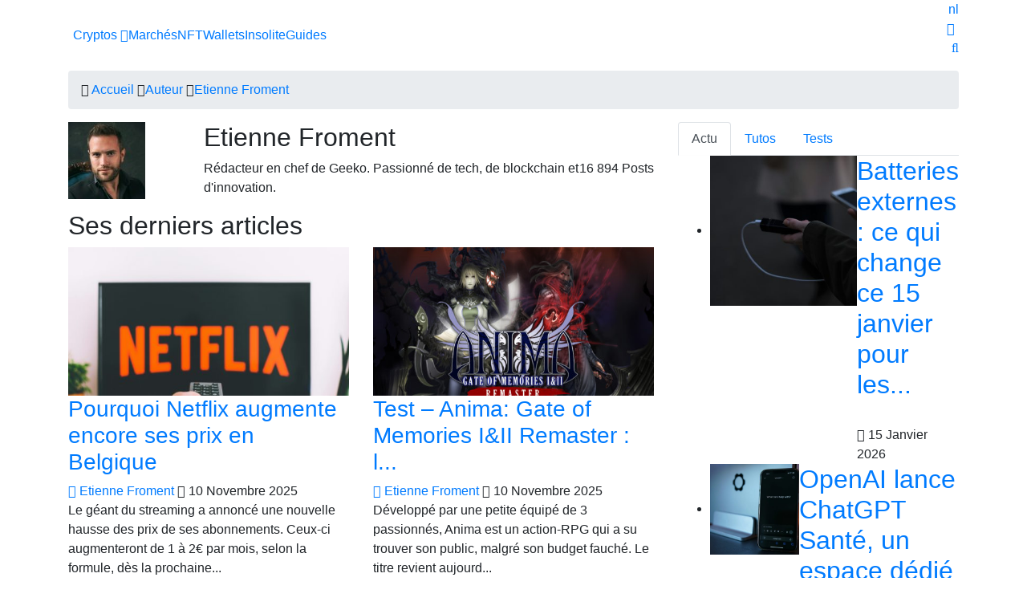

--- FILE ---
content_type: text/html;charset=UTF-8
request_url: https://cdn-partners-references.lesoir.be/imu-320x480/i1/t30/
body_size: 589
content:

<!doctype html>
<html lang="fr">
  <head>
      <meta charset="utf-8">
      <title>IMU Widget</title>
      <link rel="stylesheet" href="/imu/style.css?v20250312">
  </head>
  <body>

    <!-- Widget start -->
<div class="imu-widget imu-widget-320x480" id="imu-widget" data-source="/jobs/References_widget_jobs_bipit_1.xml" data-top="30">

      <!-- Widget logo -->
      <div class="imu-widget-logo">References</div>

      <!-- Widget search form -->
      <form class="imu-widget-form" method="get" action="https://references.lesoir.be/rechercher-offres-emploi" target="_blank">
        <input name="radialtown" value="" type="hidden" />
        <input name="LocationId" value="" type="hidden" />
        <input name="RadialLocation" value="50" type="hidden" />
        <input class="imu-widget-input" name="Keywords" value="" placeholder="ex: Commercial, Finance, IT..." autocomplete="off" maxlength="100" />
        <input class="imu-widget-submit" type="submit" value="" tabindex="-1" />
      </form>

      <!-- Widget list of jobs -->
      <div class="imu-widget-list"></div>
      <!-- End list of jobs -->

      <!-- Widget paggination -->
      <div class="imu-widget-paggination"></div>

      <!-- Widget "All" link -->
      <a class="imu-widget-all-link" href="https://references.lesoir.be/offres-emploi/" target="_blank">Tous les jobs</a>

      <!-- Widget footer link -->
      <a class="imu-widget-footer" href="https://recruteurs.references.lesoir.be/tarification/" target="_blank">Publier votre job ici</a>

    </div>
    <!-- Widget end -->

    <script src="https://code.jquery.com/jquery-1.12.0.min.js"></script>
    <script src="/imu/script.js?v32"></script>
  </body>
</html>


--- FILE ---
content_type: text/css
request_url: https://cdn-partners-references.lesoir.be/imu/style.css?v20250312
body_size: 2096
content:
body {
  margin:0;
  padding:0;
}
/* latin-ext */
@font-face {
  font-family: 'Open Sans';
  font-style: normal;
  font-weight: 400;
  src: local('Open Sans'), local('OpenSans'), url(https://fonts.gstatic.com/s/opensans/v13/u-WUoqrET9fUeobQW7jkRYX0hVgzZQUfRDuZrPvH3D8.woff2) format('woff2');
  unicode-range: U+0100-024F, U+1E00-1EFF, U+20A0-20AB, U+20AD-20CF, U+2C60-2C7F, U+A720-A7FF;
}
/* latin */
@font-face {
  font-family: 'Open Sans';
  font-style: normal;
  font-weight: 400;
  src: local('Open Sans'), local('OpenSans'), url(https://fonts.gstatic.com/s/opensans/v13/cJZKeOuBrn4kERxqtaUH3ZBw1xU1rKptJj_0jans920.woff2) format('woff2');
  unicode-range: U+0000-00FF, U+0131, U+0152-0153, U+02C6, U+02DA, U+02DC, U+2000-206F, U+2074, U+20AC, U+2212, U+2215, U+E0FF, U+EFFD, U+F000;
}
/* latin-ext */
@font-face {
  font-family: 'Open Sans';
  font-style: normal;
  font-weight: 700;
  src: local('Open Sans Bold'), local('OpenSans-Bold'), url(https://fonts.gstatic.com/s/opensans/v13/k3k702ZOKiLJc3WVjuplzIjoYw3YTyktCCer_ilOlhE.woff2) format('woff2');
  unicode-range: U+0100-024F, U+1E00-1EFF, U+20A0-20AB, U+20AD-20CF, U+2C60-2C7F, U+A720-A7FF;
}
/* latin */
@font-face {
  font-family: 'Open Sans';
  font-style: normal;
  font-weight: 700;
  src: local('Open Sans Bold'), local('OpenSans-Bold'), url(https://fonts.gstatic.com/s/opensans/v13/k3k702ZOKiLJc3WVjuplzBampu5_7CjHW5spxoeN3Vs.woff2) format('woff2');
  unicode-range: U+0000-00FF, U+0131, U+0152-0153, U+02C6, U+02DA, U+02DC, U+2000-206F, U+2074, U+20AC, U+2212, U+2215, U+E0FF, U+EFFD, U+F000;
}

/* Widget container */
.imu-widget {
  position: relative;
  margin: 0;
  padding: 0;
  width: 320px;
  height: 480px;
  overflow: hidden;
  color: #EEE;
  background-color: #FFF;
  /* border-radius: 3px; */
  font:14px 'Open Sans', sans-serif;
}

/* Widget sizes */
.imu-widget-320x480 {
  width: 100%;
  height: 480px;
}
.imu-widget-300x335 {
  width: 100%;
  height: 335px;
}
/*.imu-widget-300x335 .imu-widget-input {
  width: 228px;
}*/

/* Widget search form */
.imu-widget-logo {
margin: 0;
    padding: 0;
    width: 100%;
    height: 50px;
    margin: 0;
    background: url(img/skyscraper_logo_2023-120px.png) 4px -1px no-repeat;
    text-indent: -10000px;
    background-color: #0C0052;
    background-size: 136px;
    border-radius: 4px 4px 0 0;
}
.imu-widget-form {
  position: relative;
  display: block;
  padding: 0;
  margin: 10px 10px 5px 10px;
  padding: 0;
}
.imu-widget-input {
    z-index: 1;
    display: inline-block;
    margin: 0;
    padding: 0px 40px 0 16px;
    width: 100%;
    height: 37px;
    border: none;
    font: 14px 'Open Sans', sans-serif;
    background: #e5efff;
    border-radius: 20px;
    -webkit-appearance: none;
    -moz-appearance: none;
    box-sizing: border-box;
    line-height: 16px;
}
.imu-widget-input::placeholder {
    color:#0c0052CC;
}
.imu-widget-submit {
  z-index: 2;
  cursor: pointer;
  position: absolute;
  top: 2px;
  right: 2px;
  padding: 0px;
  margin: 0px;
  width: 34px;
  height: 34px;
  border: none;
  background:url('img/imu_search_icon.svg') 50% 50% no-repeat;
  -webkit-appearance: none;
  -moz-appearance: none;
}
.imu-widget-submit:hover {
  opacity: .7;
}
.imu-widget-form:after {
  content: "";
  clear: both;
}

/* Widget list of jobs */
.imu-widget-list {
  margin: 0;
  padding: 0 10px;
  overflow: hidden;
}

/* Widget list animations */
.imu-widget-anim-in .imu-widget-list-item,
.imu-widget-anim-in-back .imu-widget-list-item {
  -webkit-animation-name: imu-widget-item-anim-in;
  -moz-animation-name: imu-widget-item-anim-in;
  -o-animation-name: imu-widget-item-anim-in;
  animation-name: imu-widget-item-anim-in;
}
.imu-widget-anim-in-back .imu-widget-list-item {
  -webkit-animation-direction: reverse;
  -moz-animation-direction: reverse;
  -o-animation-direction: reverse;
  animation-direction: reverse;
}
.imu-widget-anim-out .imu-widget-list-item,
.imu-widget-anim-out-back .imu-widget-list-item {
  -webkit-animation-name: imu-widget-item-anim-out;
  -moz-animation-name: imu-widget-item-anim-out;
  -o-animation-name: imu-widget-item-anim-out;
  animation-name: imu-widget-item-anim-out;
}
.imu-widget-anim-out-back .imu-widget-list-item {
  -webkit-animation-direction: reverse;
  -moz-animation-direction: reverse;
  -o-animation-direction: reverse;
  animation-direction: reverse;
}


/* Widget list item */
.imu-widget-list-item {
  display: block;
  text-decoration: none;
  position: relative;
  margin: 0 0 3px 0;
  padding: 0;
  /* background-color: #ECECEC; */
  border-radius: 3px;
  overflow: hidden;
  cursor: pointer;
  border: none;
  /* box-shadow: 0 1px 0 #004B6E; */
  -webkit-animation-duration: .3s;
  -moz-animation-duration: .3s;
  -o-animation-duration: .3s;
  animation-duration: .3s;
  -webkit-animation-fill-mode: both;
  -moz-animation-fill-mode: both;
  -o-animation-fill-mode: both;
  animation-fill-mode: both;
  height: 60px;
  border-bottom: 1px solid #00000011;
}
.imu-widget-page {
  display: none;
}
.imu-widget-page.active {
  display: block;
}

/* Widget list item animations */
.imu-widget-list-item:nth-child(2) {
  -webkit-animation-delay: .1s;
  -moz-animation-delay: .1s;
  -o-animation-delay: .1s;
  animation-delay: .1s;
}
.imu-widget-list-item:nth-child(3) {
  -webkit-animation-delay: .15s;
  -moz-animation-delay: .15s;
  -o-animation-delay: .15s;
  animation-delay: .15s;
}
.imu-widget-list-item:nth-child(4) {
  -webkit-animation-delay: .175s;
  -moz-animation-delay: .175s;
  -o-animation-delay: .175s;
  animation-delay: .175s;
}
.imu-widget-list-item:nth-child(5) {
  -webkit-animation-delay: .18s;
  -moz-animation-delay: .18s;
  -o-animation-delay: .18s;
  animation-delay: .18s;
}

/* Animation In */
@-webkit-keyframes imu-widget-item-anim-in {
  0% {opacity: 0; left:100px}
  100% {opacity: 1; left:0}
}
@-moz-keyframes imu-widget-item-anim-in {
  0% {opacity: 0; left:100px}
  100% {opacity: 1; left:0}
}
@-o-keyframes imu-widget-item-anim-in {
  0% {opacity: 0; left:100px}
  100% {opacity: 1; left:0}
}
@keyframes imu-widget-item-anim-in {
  0% {opacity: 0; left:100px;}
  100% {opacity: 1; left:0px;}
}
/* Animation Out */
@-webkit-keyframes imu-widget-item-anim-out {
  0% {opacity: 1; left:0}
  100% {opacity: 0; left:-100px}
}
@-moz-keyframes imu-widget-item-anim-out {
  0% {opacity: 1; left:0}
  100% {opacity: 0; left:-100px}
}
@-o-keyframes imu-widget-item-anim-out {
  0% {opacity: 1; left:0}
  100% {opacity: 0; left:-100px}
}
@keyframes imu-widget-item-anim-out {
  0% {opacity: 1; left:0}
  100% {opacity: 0; left:-100px}
}

.imu-widget-list-item:after {
  content: "";
  clear: both;
}
.imu-widget-list-item:hover .imu-widget-list-item-cta {
  color: #FFF!important;
  text-decoration: none;
}
.imu-widget-list-item:hover .imu-widget-list-item-title{

}
.imu-widget-list-item-img {
  position: relative;
  float: left;
  margin: 0px;
  padding: 0px;
  width: 70px;
  height: 60px;
  overflow: hidden;
  background-color: #fff;
  /* border-right: 1px solid #F8F8F8; */
}
.imu-widget-list-item-img img {
  position: absolute;
  top:50%;
  left:50%;
  transform: translate(-50%, -50%);
  max-width: 90%;
  max-height: 90%;
}
.imu-widget-list-item-title {
    float: left;
    padding: 0;
    width: 120px;
    height: 32px;
    margin: 5px 0 0 10px;
    color: #4b55f5;
    font-weight: bold;
    overflow: hidden;
    line-height: 15px;
    font-size: 0.9em;
}
.imu-widget-list-item-location {
  float: left;
  padding: 0;
  margin: 0 0 0 10px;
  width: 100px;
  color: #999;
  font-size: 11px;
  white-space: nowrap;
  overflow: hidden;
  text-overflow: ellipsis;
}
.imu-widget-list-item-cta {
    position: absolute;
    bottom: 5px;
    right: 5px;
    padding: 0 10px;
    margin: 0;
    width: auto;
    height: 16px;
    background-color: #4b55f5;
    text-transform: uppercase;
    letter-spacing: 1px;
    font-size: 9px;
    font-weight: bold;
    line-height: 16px;
    border-radius: 13px;
    transition: background-color .3s;
    color: #FFF !important;
    text-decoration: none !important;
}

/* Widget paggination */
.imu-widget-paggination {
  position: absolute;
  bottom: 20px;
  margin: 10px 15px;
  padding: 0;
}
.imu-widget-paggination .dot {
  display: inline-block;
  padding: 3px 4px;
  cursor: pointer;
}
.imu-widget-paggination .dot:after {
  content: "";
  display: block;
  width: 8px;
  height: 8px;
  border-radius: 4px;
  background-color: #CCC;
  transition: background-color .3s;
}
.imu-widget-paggination .dot.active:after {
  background-color: #0C0052;
}

/* Widget "All" link */
.imu-widget-all-link {
  position: absolute;
  padding: 0;
  margin: 0;
  right: 10px;
  bottom: 35px;
  font-size: 12px;
  color: #0C0052;
  text-decoration: underline;
}
.imu-widget-all-link:hover{
  color: #4B55F5;
}

/* Widget footer link */
.imu-widget-footer {
    position: absolute;
    bottom: 0px;
    display: block;
    margin: 0;
    padding: 0;
    width: 100%;
    height: 24px;
    background-color: #4B55F5;
    color: #fff;
    text-align: center;
    text-transform: uppercase;
    font-size: 10px;
    font-weight: 700;
    line-height: 24px;
    letter-spacing: 1px;
    text-decoration: none;
    border-radius: 0 0 4px 4px ;
}
.imu-widget-footer:hover {
  text-decoration: none;
}
.imu-widget-list-item-title {
    width: auto;
    float: none;
    padding: 5px 0px 0px 10px;
    margin: auto;
}
@media screen and (max-width: 260px) {
  .imu-widget-list-item-img {
    display: none;
  }
}

--- FILE ---
content_type: image/svg+xml
request_url: https://cdn-partners-references.lesoir.be/imu/img/imu_search_icon.svg
body_size: 577
content:
<?xml version="1.0" encoding="UTF-8"?>
<svg width="16px" height="16px" viewBox="0 0 16 16" version="1.1" xmlns="http://www.w3.org/2000/svg" xmlns:xlink="http://www.w3.org/1999/xlink">
    <!-- Generator: Sketch 3.8.3 (29802) - http://www.bohemiancoding.com/sketch -->
    <title>Shape</title>
    <desc>Created with Sketch.</desc>
    <defs></defs>
    <g id="IMU" stroke="none" stroke-width="2" fill="none" fill-rule="evenodd">
        <g id="ReferencesIMU300x335" transform="translate(-264.000000, -58.000000)" fill="#4b55f5">
            <path d="M273.499695,58 C269.909527,58 266.999391,60.9101364 266.999391,64.5003047 C266.999391,66.0453771 267.540416,67.4614435 268.440458,68.5774958 L264.20326,72.8146944 C263.932247,73.0857071 263.932247,73.5257278 264.20326,73.7967405 C264.474272,74.0677532 264.914293,74.0677532 265.185306,73.7967405 L269.422504,69.5595419 C270.538556,70.459584 271.954623,71.0006094 273.499695,71.0006094 C277.089864,71.0006094 280,68.090473 280,64.5003047 C280,60.9101364 277.089864,58 273.499695,58 L273.499695,58 Z M273.499695,70.0005625 C270.466553,70.0005625 267.999437,67.5334469 267.999437,64.5003047 C267.999437,61.4671625 270.466553,59.0000469 273.499695,59.0000469 C276.532837,59.0000469 278.999953,61.4671625 278.999953,64.5003047 C278.999953,67.5334469 276.532837,70.0005625 273.499695,70.0005625 L273.499695,70.0005625 Z" id="Shape"></path>
        </g>
    </g>
</svg>

--- FILE ---
content_type: application/x-javascript
request_url: https://cdn-partners-references.lesoir.be/imu/script.js?v32
body_size: 1444
content:
var imuWidget = {
  currentPage: 0,             // Index of active page
  previousPage: 0,            // Index of previous page
  totalPages: 0,              // Number of pages
  id: 'imu-widget',           // Widget ID
  dots: null,                 // Variable to store dot elements
  pages: null,                // Variable to store pages
  changeInterval: 5000,       // Auto change pages duration
  intervalId: null,           // Interval object
  isAnimated: false,          // True if animation is playing

  init: function() {

    // Get dots elements
    this.dots = $('#' + this.id + ' .imu-widget-paggination .dot');

    // Get pages elements
    this.pages = $('#' + this.id + ' .imu-widget-page');

    // Get total pages
    this.totalPages = this.dots.toArray().length;

    this.dots.each(function(i) {
      // Click on dot
      $(this).click(function(e) {
        // Activate a dot and switch a page
        if ($(this).index() !== imuWidget.currentPage && !imuWidget.isAnimated) {
          // Remove previous active class
          imuWidget.dots.removeClass('active');
          // Store previous index of page
          imuWidget.previousPage = imuWidget.currentPage;
          // Store new index of page
          imuWidget.currentPage = $(this).index();
          // Activate dot
          imuWidget.dots.eq(imuWidget.currentPage).addClass('active');
          // Stop pages autochange
          clearInterval(imuWidget.intervalId);
          // Change page and restore autochange
          imuWidget.changePage(function() {imuWidget.startAutochange();});
        }
      });
    });

    // Activate current (the first) dot and page
    this.dots.eq(this.currentPage).addClass('active');
    this.pages.eq(this.currentPage).addClass('active').addClass('imu-widget-anim-in');
    setTimeout(function() {imuWidget.pages.eq(imuWidget.currentPage).removeClass('imu-widget-anim-in');}, 500);
    this.startAutochange();
  },

  startAutochange: function () {
    this.intervalId = setInterval(function() {
      // Remove dots active class
      imuWidget.dots.removeClass('active');
      // Store previous index of page
      imuWidget.previousPage = imuWidget.currentPage;
      // Increment current index of page
      imuWidget.currentPage = (imuWidget.currentPage < imuWidget.totalPages - 1) ? imuWidget.currentPage + 1 : 0;
      // Change page
      imuWidget.changePage();
    }, this.changeInterval);
  },

  changePage: function(cb) {
    // Detect direction for animation
    var reverse = false;
    if (this.currentPage < this.previousPage) reverse = true;
    // Set flag to prevent click during animation
    this.isAnimated = true;
    // Animate previous page
    if (reverse) {
      imuWidget.pages.eq(imuWidget.previousPage).addClass('imu-widget-anim-in-back');
    } else {
      imuWidget.pages.eq(imuWidget.previousPage).addClass('imu-widget-anim-out');
    }
    // Animate current page
    setTimeout(function() {
      imuWidget.pages.eq(imuWidget.previousPage).attr('class', 'imu-widget-page');
      imuWidget.dots.eq(imuWidget.currentPage).addClass('active');
      if (reverse) {
        imuWidget.pages.eq(imuWidget.currentPage).addClass('active').addClass('imu-widget-anim-out-back');
      } else {
        imuWidget.pages.eq(imuWidget.currentPage).addClass('active').addClass('imu-widget-anim-in');
      }
      // Clear animation classes
      setTimeout(function() {
        imuWidget.pages.eq(imuWidget.currentPage).attr('class', 'imu-widget-page active');
        imuWidget.isAnimated = false;
      }, 500);
      if (cb) cb();
    }, 500);
  }
}

/* ADAPTATIONS */
$(document).ready(function(){  
  $('#imu-widget').each(function(){
    var byimu = $(this).data('top');
  	$.ajax({
  		url: $(this).data('source'),
  		dataType:"xml"
  	}).done(function(xml) {
  		var idiv = 5;
  		var bypage = ($('.imu-widget').height()>400) ? 5 : 3;
      /*var target = (document.referrer.indexOf("references.lesoir.be")) ? '_parent' : '_blank';*/
      var target = '_blank';
  		$(xml).find('Job').each( function(){ 
        if(byimu>0){
          var joburl = $(this).find('ApplyUrl').text();
          /*joburl = joburl.replace("/postuler/", "/offre-emploi/");*/
          /* joburl = joburl.replace(/\?.*$/g, "?LinkSource=widget-imu"); */
    			var div = "<a href=\""+joburl+"\" target=\""+target+"\" class=\"imu-widget-list-item\">" +
    				"<div class=\"imu-widget-list-item-img\"><img src=\""+$(this).find('LogoUrl').text()+"\" alt=\"\" /></div>" +
    				"<div class=\"imu-widget-list-item-title\">"+$(this).find('Title').text()+"</div>" +
    				"<div class=\"imu-widget-list-item-location\">"+$(this).find('LocationDescription').text()+"</div>" +
    				"<div class=\"imu-widget-list-item-cta\">Postuler</div>" +
          "</a>";
          idiv = idiv+1;
          byimu = byimu-1;
    			if(idiv>=bypage){
    				$('#imu-widget .imu-widget-list').append("<div class=\"imu-widget-page\"></div>");
    				$('#imu-widget .imu-widget-paggination').append("<div class=\"dot\"></div>");
    				idiv = 0;
    			}
          $($('.imu-widget-page')[$('#imu-widget .imu-widget-page').length-1]).append(div);
        }
  		});
  		imuWidget.init();
  	});
  });
});

--- FILE ---
content_type: application/xml
request_url: https://cdn-partners-references.lesoir.be/jobs/References_widget_jobs_bipit_1.xml
body_size: 7320
content:
<?xml version="1.0" encoding="utf-8"?>
<Jobs>
	<Job>
		<JobID>10464687</JobID>
		<Title>Chef.fe de projet Bilingue FR/NL</Title>
		<LocationDescription>Saint-Ghislain</LocationDescription>
		<SalaryDescription>! POSEZ VOTRE CANDIDATURE AUJOURD&#39;HUI !

 

Posez votre candidature sur notre site ou
contactez-n...</SalaryDescription>
		<ShortDescription>Description de fonction Dans le cadre de notre développement, nous recherchons un·e Chef·fe de projet bilingue français / néerlandais pour renforcer n</ShortDescription>
		<DetailsUrl>https://jobs.references.be/offre-emploi/10464687/chef-fe-de-projet-bilingue-fr-nl/?TrackID=8&amp;utm_source=widget_bip_5&amp;utm_medium=widget_bip_5&amp;utm_campaign=widget_bip_5</DetailsUrl>
		<ApplyUrl>https://jobs.references.be/postuler/10464687/chef-fe-de-projet-bilingue-fr-nl/?TrackID=8&amp;utm_source=widget_bip_5&amp;utm_medium=widget_bip_5&amp;utm_campaign=widget_bip_5</ApplyUrl>
		<LogoUrl>https://jobs.references.be/getasset/f9423576-113a-4451-a8ad-43c93bd9f3b1/</LogoUrl>
		<RecruiterName>Actief Construct Ouest</RecruiterName>
		<StartDate>2025-12-30 00:00:00</StartDate>
		<EndDate>2026-02-13 23:59:59</EndDate>
		<Reference>1384439</Reference>    
	</Job>
	<Job>
		<JobID>10459995</JobID>
		<Title>Cyber Security Specialist</Title>
		<LocationDescription>Mons</LocationDescription>
		<SalaryDescription>CDI 
Package à définir</SalaryDescription>
		<ShortDescription>Descriptif de l’organisation et du département Notre client est une industrie de renom dans la région de Mons. 

Contexte du périmètre :


	Environ 20</ShortDescription>
		<DetailsUrl>https://jobs.references.be/offre-emploi/10459995/cyber-security-specialist/?TrackID=8&amp;utm_source=widget_bip_5&amp;utm_medium=widget_bip_5&amp;utm_campaign=widget_bip_5</DetailsUrl>
		<ApplyUrl>https://jobs.references.be/postuler/10459995/cyber-security-specialist/?TrackID=8&amp;utm_source=widget_bip_5&amp;utm_medium=widget_bip_5&amp;utm_campaign=widget_bip_5</ApplyUrl>
		<LogoUrl>https://jobs.references.be/getasset/b3582829-9572-4471-bb92-c82e0cf2cbef/</LogoUrl>
		<RecruiterName>PEPS Interim</RecruiterName>
		<StartDate>2025-12-12 00:00:00</StartDate>
		<EndDate>2026-01-26 23:59:59</EndDate>
		<Reference>173755</Reference>    
	</Job>
	<Job>
		<JobID>10444212</JobID>
		<Title>Junior Specialiste Data Produits (ERP &amp; Etiquetage)</Title>
		<LocationDescription>7600, Péruwelz</LocationDescription>
		<SalaryDescription>un salaire attractif</SalaryDescription>
		<ShortDescription>Rejoignez une entreprise dynamique en pleine expansion, où innovation et qualité guident chaque étape. Vous contribuerez directement à la fiabilité...</ShortDescription>
		<DetailsUrl>https://jobs.references.be/offre-emploi/10444212/junior-specialiste-data-produits-erp-and-etiquetage-/?TrackID=8&amp;utm_source=widget_bip_5&amp;utm_medium=widget_bip_5&amp;utm_campaign=widget_bip_5</DetailsUrl>
		<ApplyUrl>https://jobs.references.be/postuler/10444212/junior-specialiste-data-produits-erp-and-etiquetage-/?TrackID=8&amp;utm_source=widget_bip_5&amp;utm_medium=widget_bip_5&amp;utm_campaign=widget_bip_5</ApplyUrl>
		<LogoUrl>https://jobs.references.be/getasset/b99b860c-83bc-461a-abac-b42d575a9091/</LogoUrl>
		<RecruiterName>AGO JOBS &amp; HR</RecruiterName>
		<StartDate>2025-10-28 09:48:00</StartDate>
		<EndDate>2026-10-28 23:59:00</EndDate>
		<Reference>1338860200</Reference>    
	</Job>
	<Job>
		<JobID>10464599</JobID>
		<Title>Vendeur étudiant</Title>
		<LocationDescription>Wibrin, Luxembourg, Belgium</LocationDescription>
		<SalaryDescription></SalaryDescription>
		<ShortDescription>En tant que vendeur étudiant à la boutique de souvenirs de notre partenaire, vous serez en charge d&#39;accomplir les tâches suivantes : Préparer la mi...</ShortDescription>
		<DetailsUrl>https://jobs.references.be/offre-emploi/10464599/vendeur-etudiant/?TrackID=8&amp;utm_source=widget_bip_5&amp;utm_medium=widget_bip_5&amp;utm_campaign=widget_bip_5</DetailsUrl>
		<ApplyUrl>https://jobs.references.be/postuler/10464599/vendeur-etudiant/?TrackID=8&amp;utm_source=widget_bip_5&amp;utm_medium=widget_bip_5&amp;utm_campaign=widget_bip_5</ApplyUrl>
		<LogoUrl>https://jobs.references.be/getasset/065c9d60-e708-4bce-ba05-788c4c4b32ca/</LogoUrl>
		<RecruiterName>Unique Marche-en-Famenne</RecruiterName>
		<StartDate>2025-12-30 00:00:00</StartDate>
		<EndDate>2026-02-13 00:00:00</EndDate>
		<Reference>1954080_FR</Reference>    
	</Job>
	<Job>
		<JobID>10464598</JobID>
		<Title>Commercial Interne</Title>
		<LocationDescription>Engis, Liège, Belgium</LocationDescription>
		<SalaryDescription></SalaryDescription>
		<ShortDescription>Rejoignez une entreprise dynamique spécialisée dans la location d&#39;engins. Vous intégrez une équipe soudée de 5 collaborateurs passionnés, où la sat...</ShortDescription>
		<DetailsUrl>https://jobs.references.be/offre-emploi/10464598/commercial-interne/?TrackID=8&amp;utm_source=widget_bip_5&amp;utm_medium=widget_bip_5&amp;utm_campaign=widget_bip_5</DetailsUrl>
		<ApplyUrl>https://jobs.references.be/postuler/10464598/commercial-interne/?TrackID=8&amp;utm_source=widget_bip_5&amp;utm_medium=widget_bip_5&amp;utm_campaign=widget_bip_5</ApplyUrl>
		<LogoUrl>https://jobs.references.be/getasset/97a3e7eb-d552-437b-bcfc-ea77c680feaa/</LogoUrl>
		<RecruiterName>Unique Huy</RecruiterName>
		<StartDate>2025-12-30 00:00:00</StartDate>
		<EndDate>2026-02-13 00:00:00</EndDate>
		<Reference>1953974_FR</Reference>    
	</Job>
	<Job>
		<JobID>10464596</JobID>
		<Title>Vendeur alimentation</Title>
		<LocationDescription>Marche-en-famenne, Luxembourg, Belgium</LocationDescription>
		<SalaryDescription></SalaryDescription>
		<ShortDescription>Notre client est à la recherche d&#39;une vendeuse en boulangerie motivée et expérimentée pour rejoindre son équipe dynamique. Si vous êtes passionnée...</ShortDescription>
		<DetailsUrl>https://jobs.references.be/offre-emploi/10464596/vendeur-alimentation/?TrackID=8&amp;utm_source=widget_bip_5&amp;utm_medium=widget_bip_5&amp;utm_campaign=widget_bip_5</DetailsUrl>
		<ApplyUrl>https://jobs.references.be/postuler/10464596/vendeur-alimentation/?TrackID=8&amp;utm_source=widget_bip_5&amp;utm_medium=widget_bip_5&amp;utm_campaign=widget_bip_5</ApplyUrl>
		<LogoUrl>https://jobs.references.be/getasset/2aa2d0be-3419-4935-b375-89ae8875f50f/</LogoUrl>
		<RecruiterName>Unique Marche-en-Famenne</RecruiterName>
		<StartDate>2025-12-30 00:00:00</StartDate>
		<EndDate>2026-02-13 00:00:00</EndDate>
		<Reference>1951411_FR</Reference>    
	</Job>
	<Job>
		<JobID>10459865</JobID>
		<Title>Collaborateur du Service à la Clientèle</Title>
		<LocationDescription>Tournai, Hainaut, Belgium</LocationDescription>
		<SalaryDescription></SalaryDescription>
		<ShortDescription>Vous êtes passionné(e) par la vente B2B et souhaitez évoluer dans le secteur automobile au sein d&#39;un environnement reconnu pour son professionnalis...</ShortDescription>
		<DetailsUrl>https://jobs.references.be/offre-emploi/10459865/collaborateur-du-service-a-la-clientele/?TrackID=8&amp;utm_source=widget_bip_5&amp;utm_medium=widget_bip_5&amp;utm_campaign=widget_bip_5</DetailsUrl>
		<ApplyUrl>https://jobs.references.be/postuler/10459865/collaborateur-du-service-a-la-clientele/?TrackID=8&amp;utm_source=widget_bip_5&amp;utm_medium=widget_bip_5&amp;utm_campaign=widget_bip_5</ApplyUrl>
		<LogoUrl>https://jobs.references.be/getasset/d6952f0a-c2fa-4fc5-860b-933a3a214f3d/</LogoUrl>
		<RecruiterName>Unique Tournai Office</RecruiterName>
		<StartDate>2025-12-12 00:00:00</StartDate>
		<EndDate>2026-01-26 00:00:00</EndDate>
		<Reference>1963517_FR</Reference>    
	</Job>
	<Job>
		<JobID>10469946</JobID>
		<Title>Responsable Marketing et Communication</Title>
		<LocationDescription>Anderlecht</LocationDescription>
		<SalaryDescription></SalaryDescription>
		<ShortDescription>La LRBPO engage un Responsable Marketing et Communication à temps plein (CDD) (avec possibilité de CDI) (m/f) La Ligue Royale Belge pour la Protect...</ShortDescription>
		<DetailsUrl>https://jobs.references.be/offre-emploi/10469946/responsable-marketing-et-communication/?TrackID=8&amp;utm_source=widget_bip_5&amp;utm_medium=widget_bip_5&amp;utm_campaign=widget_bip_5</DetailsUrl>
		<ApplyUrl>https://jobs.references.be/postuler/10469946/responsable-marketing-et-communication/?TrackID=8&amp;utm_source=widget_bip_5&amp;utm_medium=widget_bip_5&amp;utm_campaign=widget_bip_5</ApplyUrl>
		<LogoUrl>https://jobs.references.be/getasset/2706cb54-b6db-426a-9645-b0be4667cc9a/</LogoUrl>
		<RecruiterName>LIGUE ROYALE BELGE POUR LA PROTECTION DES OISEAUX</RecruiterName>
		<StartDate>2026-01-16 11:34:00</StartDate>
		<EndDate>2026-03-13 23:59:00</EndDate>
		<Reference></Reference>    
	</Job>
	<Job>
		<JobID>10469923</JobID>
		<Title>Directeur(trice) Infrastructure - EPFC</Title>
		<LocationDescription>Bruxelles-Capitale (BE)</LocationDescription>
		<SalaryDescription>Rémunération barémique Fédération Wallonie Bruxelles </SalaryDescription>
		<ShortDescription>Directeur(trice) Infrastructure à temps plein pour un rôle stratégique et polyvalent, siégeant notamment au Conseil de direction de l’établissement.</ShortDescription>
		<DetailsUrl>https://jobs.references.be/offre-emploi/10469923/directeur-trice-infrastructure-epfc/?TrackID=8&amp;utm_source=widget_bip_5&amp;utm_medium=widget_bip_5&amp;utm_campaign=widget_bip_5</DetailsUrl>
		<ApplyUrl>https://jobs.references.be/postuler/10469923/directeur-trice-infrastructure-epfc/?TrackID=8&amp;utm_source=widget_bip_5&amp;utm_medium=widget_bip_5&amp;utm_campaign=widget_bip_5</ApplyUrl>
		<LogoUrl>https://jobs.references.be/getasset/f48bc961-9176-42b3-b7ea-e828565da291/</LogoUrl>
		<RecruiterName>EPFC</RecruiterName>
		<StartDate>2026-01-16 10:49:00</StartDate>
		<EndDate>2026-03-02 23:59:00</EndDate>
		<Reference></Reference>    
	</Job>
	<Job>
		<JobID>10469884</JobID>
		<Title>Jobs étudiants</Title>
		<LocationDescription>Libramont-chevigny, Luxembourg, Belgium</LocationDescription>
		<SalaryDescription></SalaryDescription>
		<ShortDescription>Tu es étudiant(e) et tu cherches un job pour les vacances et pour tes jours off, développer tes compétences et gagner un revenu tout en conciliant...</ShortDescription>
		<DetailsUrl>https://jobs.references.be/offre-emploi/10469884/jobs-etudiants/?TrackID=8&amp;utm_source=widget_bip_5&amp;utm_medium=widget_bip_5&amp;utm_campaign=widget_bip_5</DetailsUrl>
		<ApplyUrl>https://jobs.references.be/postuler/10469884/jobs-etudiants/?TrackID=8&amp;utm_source=widget_bip_5&amp;utm_medium=widget_bip_5&amp;utm_campaign=widget_bip_5</ApplyUrl>
		<LogoUrl>https://jobs.references.be/getasset/e3080f08-ac76-4660-a1f8-b7c4afbea71b/</LogoUrl>
		<RecruiterName>Unique Libramont</RecruiterName>
		<StartDate>2026-01-16 00:00:00</StartDate>
		<EndDate>2026-03-02 00:00:00</EndDate>
		<Reference>1958616_FR</Reference>    
	</Job>
	<Job>
		<JobID>10469878</JobID>
		<Title>Vendeur Telecom</Title>
		<LocationDescription>Marche-en-famenne, Luxembourg, Belgium</LocationDescription>
		<SalaryDescription></SalaryDescription>
		<ShortDescription>Vous travaillerez bientôt dans notre boutique Orange ? Orange recherche actuellement un vendeur enthousiaste à Marche-en-Famenne / Libramont. Vous...</ShortDescription>
		<DetailsUrl>https://jobs.references.be/offre-emploi/10469878/vendeur-telecom/?TrackID=8&amp;utm_source=widget_bip_5&amp;utm_medium=widget_bip_5&amp;utm_campaign=widget_bip_5</DetailsUrl>
		<ApplyUrl>https://jobs.references.be/postuler/10469878/vendeur-telecom/?TrackID=8&amp;utm_source=widget_bip_5&amp;utm_medium=widget_bip_5&amp;utm_campaign=widget_bip_5</ApplyUrl>
		<LogoUrl>https://jobs.references.be/getasset/a32ced0c-ffb0-49e7-911b-af170ce68e35/</LogoUrl>
		<RecruiterName>Unique NARD</RecruiterName>
		<StartDate>2026-01-16 00:00:00</StartDate>
		<EndDate>2026-03-02 00:00:00</EndDate>
		<Reference>1973414_FR</Reference>    
	</Job>
	<Job>
		<JobID>10364826</JobID>
		<Title>Collaborateur service clientele</Title>
		<LocationDescription>Mouscron (Ville), Hainaut</LocationDescription>
		<SalaryDescription>un salaire attractif</SalaryDescription>
		<ShortDescription>Tu aimes le contact client, tu es à l’aise dans un environnement dynamique, et tu veux un poste où ton sens du service fait vraiment la différence ...</ShortDescription>
		<DetailsUrl>https://jobs.references.be/offre-emploi/10364826/collaborateur-service-clientele/?TrackID=8&amp;utm_source=widget_bip_5&amp;utm_medium=widget_bip_5&amp;utm_campaign=widget_bip_5</DetailsUrl>
		<ApplyUrl>https://jobs.references.be/postuler/10364826/collaborateur-service-clientele/?TrackID=8&amp;utm_source=widget_bip_5&amp;utm_medium=widget_bip_5&amp;utm_campaign=widget_bip_5</ApplyUrl>
		<LogoUrl>https://jobs.references.be/getasset/b99b860c-83bc-461a-abac-b42d575a9091/</LogoUrl>
		<RecruiterName>AGO JOBS &amp; HR</RecruiterName>
		<StartDate>2025-08-07 12:05:00</StartDate>
		<EndDate>2026-08-07 23:59:00</EndDate>
		<Reference>1304676660</Reference>    
	</Job>
	<Job>
		<JobID>10455169</JobID>
		<Title>Office Manager Junior</Title>
		<LocationDescription>Liège, Région Wallonne</LocationDescription>
		<SalaryDescription></SalaryDescription>
		<ShortDescription>Vous êtes plongé au cœur de la chocolaterie et de son activité et vous prenez en charge des tâches très variées. </ShortDescription>
		<DetailsUrl>https://jobs.references.be/offre-emploi/10455169/office-manager-junior/?TrackID=8&amp;utm_source=widget_bip_5&amp;utm_medium=widget_bip_5&amp;utm_campaign=widget_bip_5</DetailsUrl>
		<ApplyUrl>https://jobs.references.be/postuler/10455169/office-manager-junior/?TrackID=8&amp;utm_source=widget_bip_5&amp;utm_medium=widget_bip_5&amp;utm_campaign=widget_bip_5</ApplyUrl>
		<LogoUrl>https://jobs.references.be/getasset/4a8330cf-ab9d-4459-baaf-9e7a69bf2701/</LogoUrl>
		<RecruiterName>BENOIT NIHANT CHOCOLATIER</RecruiterName>
		<StartDate>2025-12-02 16:49:00</StartDate>
		<EndDate>2026-01-27 23:59:00</EndDate>
		<Reference>Office Manager Junior</Reference>    
	</Job>
	<Job>
		<JobID>10466501</JobID>
		<Title>Vendeur-se magasinier</Title>
		<LocationDescription>Wolkrange, Luxembourg, Belgium</LocationDescription>
		<SalaryDescription></SalaryDescription>
		<ShortDescription>En tant que vendeur/vendeuse magasinier·ère , vous êtes un véritable pilier du service client et de la logistique ! Vous prenez en charge les deman...</ShortDescription>
		<DetailsUrl>https://jobs.references.be/offre-emploi/10466501/vendeur-se-magasinier/?TrackID=8&amp;utm_source=widget_bip_5&amp;utm_medium=widget_bip_5&amp;utm_campaign=widget_bip_5</DetailsUrl>
		<ApplyUrl>https://jobs.references.be/postuler/10466501/vendeur-se-magasinier/?TrackID=8&amp;utm_source=widget_bip_5&amp;utm_medium=widget_bip_5&amp;utm_campaign=widget_bip_5</ApplyUrl>
		<LogoUrl>https://jobs.references.be/getasset/aecb144a-78bf-49a9-90dd-628f5ed5f90d/</LogoUrl>
		<RecruiterName>Unique Libramont</RecruiterName>
		<StartDate>2026-01-07 00:00:00</StartDate>
		<EndDate>2026-02-21 00:00:00</EndDate>
		<Reference>1970001_FR</Reference>    
	</Job>
	<Job>
		<JobID>10459590</JobID>
		<Title>E-commerce manager</Title>
		<LocationDescription>Marquain, Hainaut, Belgium</LocationDescription>
		<SalaryDescription></SalaryDescription>
		<ShortDescription>Notre partenaire recherche un(e) Responsable du Développement Digital B2B/B2C passionné(e) par le e-commerce et l&#39;innovation. Vous jouerez un rôle...</ShortDescription>
		<DetailsUrl>https://jobs.references.be/offre-emploi/10459590/e-commerce-manager/?TrackID=8&amp;utm_source=widget_bip_5&amp;utm_medium=widget_bip_5&amp;utm_campaign=widget_bip_5</DetailsUrl>
		<ApplyUrl>https://jobs.references.be/postuler/10459590/e-commerce-manager/?TrackID=8&amp;utm_source=widget_bip_5&amp;utm_medium=widget_bip_5&amp;utm_campaign=widget_bip_5</ApplyUrl>
		<LogoUrl>https://jobs.references.be/getasset/4fc04f41-8e86-46f8-9fc7-9628579c8d6e/</LogoUrl>
		<RecruiterName>Unique Tournai Office</RecruiterName>
		<StartDate>2025-12-11 00:00:00</StartDate>
		<EndDate>2026-01-25 00:00:00</EndDate>
		<Reference>1964522_FR</Reference>    
	</Job>
	<Job>
		<JobID>10459576</JobID>
		<Title>Ingénieur Commercial Liège - Limbourg - Construction</Title>
		<LocationDescription>Liege, Liège, Belgium</LocationDescription>
		<SalaryDescription></SalaryDescription>
		<ShortDescription>Vous aimez relever des défis et bâtir des projets qui comptent ? Rejoignez une entreprise innovante et dynamique, spécialisée dans les solutions st...</ShortDescription>
		<DetailsUrl>https://jobs.references.be/offre-emploi/10459576/ingenieur-commercial-liege-limbourg-construction/?TrackID=8&amp;utm_source=widget_bip_5&amp;utm_medium=widget_bip_5&amp;utm_campaign=widget_bip_5</DetailsUrl>
		<ApplyUrl>https://jobs.references.be/postuler/10459576/ingenieur-commercial-liege-limbourg-construction/?TrackID=8&amp;utm_source=widget_bip_5&amp;utm_medium=widget_bip_5&amp;utm_campaign=widget_bip_5</ApplyUrl>
		<LogoUrl>https://jobs.references.be/getasset/95f439b6-b7a0-46bc-bc2d-dde6ec73b3a9/</LogoUrl>
		<RecruiterName>Unique Liège Office</RecruiterName>
		<StartDate>2025-12-11 00:00:00</StartDate>
		<EndDate>2026-01-25 00:00:00</EndDate>
		<Reference>1963149_FR</Reference>    
	</Job>
	<Job>
		<JobID>10469543</JobID>
		<Title>Commercial interne allemand - français - néerlandais</Title>
		<LocationDescription>Eupen, Liège, Belgium</LocationDescription>
		<SalaryDescription></SalaryDescription>
		<ShortDescription>Notre client, une société stable de la région de Eupen, cherche un(e) commercial(e) interne trilingue afin de participer au développement de ses ac...</ShortDescription>
		<DetailsUrl>https://jobs.references.be/offre-emploi/10469543/commercial-interne-allemand-francais-neerlandais/?TrackID=8&amp;utm_source=widget_bip_5&amp;utm_medium=widget_bip_5&amp;utm_campaign=widget_bip_5</DetailsUrl>
		<ApplyUrl>https://jobs.references.be/postuler/10469543/commercial-interne-allemand-francais-neerlandais/?TrackID=8&amp;utm_source=widget_bip_5&amp;utm_medium=widget_bip_5&amp;utm_campaign=widget_bip_5</ApplyUrl>
		<LogoUrl>https://jobs.references.be/getasset/bc43febb-1ed1-4a02-a2ad-6797628319a8/</LogoUrl>
		<RecruiterName>Unique Liège Office</RecruiterName>
		<StartDate>2026-01-15 00:00:00</StartDate>
		<EndDate>2026-03-01 00:00:00</EndDate>
		<Reference>1972852_FR</Reference>    
	</Job>
	<Job>
		<JobID>10459235</JobID>
		<Title>Account Executive (hunter)</Title>
		<LocationDescription>Zaventem, Brabant flamand, Belgium</LocationDescription>
		<SalaryDescription></SalaryDescription>
		<ShortDescription>Notre client est une entreprise SaaS B2B, qui transforme l&#39;industrie de la restauration grâce à des outils qui simplifient les opérations, améliore...</ShortDescription>
		<DetailsUrl>https://jobs.references.be/offre-emploi/10459235/account-executive-hunter-/?TrackID=8&amp;utm_source=widget_bip_5&amp;utm_medium=widget_bip_5&amp;utm_campaign=widget_bip_5</DetailsUrl>
		<ApplyUrl>https://jobs.references.be/postuler/10459235/account-executive-hunter-/?TrackID=8&amp;utm_source=widget_bip_5&amp;utm_medium=widget_bip_5&amp;utm_campaign=widget_bip_5</ApplyUrl>
		<LogoUrl>https://jobs.references.be/getasset/6c97b768-b5fb-4f4b-ba33-61f154c43fba/</LogoUrl>
		<RecruiterName>Unique Mt Saint Guibert</RecruiterName>
		<StartDate>2025-12-10 00:00:00</StartDate>
		<EndDate>2026-01-24 00:00:00</EndDate>
		<Reference>1964052_FR</Reference>    
	</Job>
	<Job>
		<JobID>10469383</JobID>
		<Title>Technicien.ne Support Informatique Niveau 3</Title>
		<LocationDescription>Marquain</LocationDescription>
		<SalaryDescription>Contrat à temps plein – CDIPackage salarial attractif, en ligne avec votre expérienceChèques repa...</SalaryDescription>
		<ShortDescription>Description de fonction Nous recherchons un Technicien Support Niveau 3 pour renforcer l’équipe de support avancé de l’un de nos partenaires. Vous ser</ShortDescription>
		<DetailsUrl>https://jobs.references.be/offre-emploi/10469383/technicien-ne-support-informatique-niveau-3/?TrackID=8&amp;utm_source=widget_bip_5&amp;utm_medium=widget_bip_5&amp;utm_campaign=widget_bip_5</DetailsUrl>
		<ApplyUrl>https://jobs.references.be/postuler/10469383/technicien-ne-support-informatique-niveau-3/?TrackID=8&amp;utm_source=widget_bip_5&amp;utm_medium=widget_bip_5&amp;utm_campaign=widget_bip_5</ApplyUrl>
		<LogoUrl>https://jobs.references.be/getasset/f9423576-113a-4451-a8ad-43c93bd9f3b1/</LogoUrl>
		<RecruiterName>Actief Interim Tournai</RecruiterName>
		<StartDate>2026-01-14 00:00:00</StartDate>
		<EndDate>2026-02-28 23:59:59</EndDate>
		<Reference>1351327</Reference>    
	</Job>
	<Job>
		<JobID>10469371</JobID>
		<Title>Administrateur.trice Systèmes et réseaux Senior</Title>
		<LocationDescription>Marquain</LocationDescription>
		<SalaryDescription>Contrat 40h/semaine avec 12 jours RTTFrais forfaitairesAssurance hospitalisation (DKV) — possibil...</SalaryDescription>
		<ShortDescription>Description de fonction Nous recherchons pour l’un de nos partenaires un Administrateur Systèmes &amp; Réseaux Senior afin de renforcer une équipe IT dyna</ShortDescription>
		<DetailsUrl>https://jobs.references.be/offre-emploi/10469371/administrateur-trice-systemes-et-reseaux-senior/?TrackID=8&amp;utm_source=widget_bip_5&amp;utm_medium=widget_bip_5&amp;utm_campaign=widget_bip_5</DetailsUrl>
		<ApplyUrl>https://jobs.references.be/postuler/10469371/administrateur-trice-systemes-et-reseaux-senior/?TrackID=8&amp;utm_source=widget_bip_5&amp;utm_medium=widget_bip_5&amp;utm_campaign=widget_bip_5</ApplyUrl>
		<LogoUrl>https://jobs.references.be/getasset/f9423576-113a-4451-a8ad-43c93bd9f3b1/</LogoUrl>
		<RecruiterName>Actief Interim Tournai</RecruiterName>
		<StartDate>2026-01-14 00:00:00</StartDate>
		<EndDate>2026-02-28 23:59:59</EndDate>
		<Reference>1351283</Reference>    
	</Job>
	<Job>
		<JobID>10469364</JobID>
		<Title>employé commercial français - italien</Title>
		<LocationDescription>Tournai</LocationDescription>
		<SalaryDescription>Contrat temps plein ou 4/5e en fonction de votre souhaitSalaire à déterminer en fonction de votre...</SalaryDescription>
		<ShortDescription>Description de fonction Dans le cadre de son développement, notre client recherche
un(e) employé(e) commercial(e) bilingue français–italien. Vous sere</ShortDescription>
		<DetailsUrl>https://jobs.references.be/offre-emploi/10469364/employe-commercial-francais-italien/?TrackID=8&amp;utm_source=widget_bip_5&amp;utm_medium=widget_bip_5&amp;utm_campaign=widget_bip_5</DetailsUrl>
		<ApplyUrl>https://jobs.references.be/postuler/10469364/employe-commercial-francais-italien/?TrackID=8&amp;utm_source=widget_bip_5&amp;utm_medium=widget_bip_5&amp;utm_campaign=widget_bip_5</ApplyUrl>
		<LogoUrl>https://jobs.references.be/getasset/f9423576-113a-4451-a8ad-43c93bd9f3b1/</LogoUrl>
		<RecruiterName>Actief Interim Tournai</RecruiterName>
		<StartDate>2026-01-14 00:00:00</StartDate>
		<EndDate>2026-02-28 23:59:59</EndDate>
		<Reference>1396845</Reference>    
	</Job>
	<Job>
		<JobID>10469259</JobID>
		<Title>Vendeur / Vendeuse</Title>
		<LocationDescription>Neerwaasten, Hainaut, Belgium</LocationDescription>
		<SalaryDescription></SalaryDescription>
		<ShortDescription>Qu&#39;allez vous faire ? Accueillir les clients avec courtoisie et bienveillance Conseiller sur les produits adaptés Réaliser les encaissements Emball...</ShortDescription>
		<DetailsUrl>https://jobs.references.be/offre-emploi/10469259/vendeur-vendeuse/?TrackID=8&amp;utm_source=widget_bip_5&amp;utm_medium=widget_bip_5&amp;utm_campaign=widget_bip_5</DetailsUrl>
		<ApplyUrl>https://jobs.references.be/postuler/10469259/vendeur-vendeuse/?TrackID=8&amp;utm_source=widget_bip_5&amp;utm_medium=widget_bip_5&amp;utm_campaign=widget_bip_5</ApplyUrl>
		<LogoUrl>https://jobs.references.be/getasset/369c26c6-a759-4e28-85d2-f343fbfdea9e/</LogoUrl>
		<RecruiterName>Unique Menen</RecruiterName>
		<StartDate>2026-01-14 00:00:00</StartDate>
		<EndDate>2026-02-28 00:00:00</EndDate>
		<Reference>1972238_FR</Reference>    
	</Job>
	<Job>
		<JobID>10466024</JobID>
		<Title>Collaborateur IT - FR/NL</Title>
		<LocationDescription>Dottignies</LocationDescription>
		<SalaryDescription>Un environnement de travail moderne et polyvalentUne équipe IT soudée, ouverte aux idées et aux n...</SalaryDescription>
		<ShortDescription>Description de fonction Actief Mouscron est à la recherche d&#39;un(e) collabotateur.rice Bilingue FR/NL pour travailler sur la région de Dottignies.Vous </ShortDescription>
		<DetailsUrl>https://jobs.references.be/offre-emploi/10466024/collaborateur-it-fr-nl/?TrackID=8&amp;utm_source=widget_bip_5&amp;utm_medium=widget_bip_5&amp;utm_campaign=widget_bip_5</DetailsUrl>
		<ApplyUrl>https://jobs.references.be/postuler/10466024/collaborateur-it-fr-nl/?TrackID=8&amp;utm_source=widget_bip_5&amp;utm_medium=widget_bip_5&amp;utm_campaign=widget_bip_5</ApplyUrl>
		<LogoUrl>https://jobs.references.be/getasset/f9423576-113a-4451-a8ad-43c93bd9f3b1/</LogoUrl>
		<RecruiterName>Actief Interim Mouscron</RecruiterName>
		<StartDate>2026-01-05 00:00:00</StartDate>
		<EndDate>2026-02-19 23:59:59</EndDate>
		<Reference>1387732</Reference>    
	</Job>
	<Job>
		<JobID>10466005</JobID>
		<Title>Responsable rayon vins</Title>
		<LocationDescription>Liège</LocationDescription>
		<SalaryDescription></SalaryDescription>
		<ShortDescription>Vous ne vendez pas juste des bouteilles : vous offrez à nos clients un véritable voyage œnologique… parfois même sans qu&#39;ils aient quitté leur chariot</ShortDescription>
		<DetailsUrl>https://jobs.references.be/offre-emploi/10466005/responsable-rayon-vins/?TrackID=8&amp;utm_source=widget_bip_5&amp;utm_medium=widget_bip_5&amp;utm_campaign=widget_bip_5</DetailsUrl>
		<ApplyUrl>https://jobs.references.be/postuler/10466005/responsable-rayon-vins/?TrackID=8&amp;utm_source=widget_bip_5&amp;utm_medium=widget_bip_5&amp;utm_campaign=widget_bip_5</ApplyUrl>
		<LogoUrl>https://jobs.references.be/getasset/3dd2184c-75a7-4358-a93d-13a582ebe862/</LogoUrl>
		<RecruiterName>JOBMATCH Liège</RecruiterName>
		<StartDate>2026-01-05 11:07:00</StartDate>
		<EndDate>2026-02-19 23:59:59</EndDate>
		<Reference>JOBM-BE</Reference>    
	</Job>
	<Job>
		<JobID>10458997</JobID>
		<Title>Commercial Interne Junior</Title>
		<LocationDescription>Huy, Liège, Belgium</LocationDescription>
		<SalaryDescription></SalaryDescription>
		<ShortDescription>Vous cherchez une opportunité pour démarrer votre carrière commerciale dans un environnement informatique ? Cette entreprise en pleine croissance v...</ShortDescription>
		<DetailsUrl>https://jobs.references.be/offre-emploi/10458997/commercial-interne-junior/?TrackID=8&amp;utm_source=widget_bip_5&amp;utm_medium=widget_bip_5&amp;utm_campaign=widget_bip_5</DetailsUrl>
		<ApplyUrl>https://jobs.references.be/postuler/10458997/commercial-interne-junior/?TrackID=8&amp;utm_source=widget_bip_5&amp;utm_medium=widget_bip_5&amp;utm_campaign=widget_bip_5</ApplyUrl>
		<LogoUrl>https://jobs.references.be/getasset/d1309630-b66f-49a4-ae9c-d5475402d3ba/</LogoUrl>
		<RecruiterName>Unique Huy</RecruiterName>
		<StartDate>2025-12-09 00:00:00</StartDate>
		<EndDate>2026-01-23 00:00:00</EndDate>
		<Reference>1963699_FR</Reference>    
	</Job>
	<Job>
		<JobID>10469011</JobID>
		<Title>Business Analyst IT</Title>
		<LocationDescription>Bruxelles</LocationDescription>
		<SalaryDescription></SalaryDescription>
		<ShortDescription> Company details  Un rôle clé pour optimiser notre business pour une société en Immobilier solide Pourquoi nous rejoindre ?  Une société leader dans l</ShortDescription>
		<DetailsUrl>https://jobs.references.be/offre-emploi/10469011/business-analyst-it/?TrackID=8&amp;utm_source=widget_bip_5&amp;utm_medium=widget_bip_5&amp;utm_campaign=widget_bip_5</DetailsUrl>
		<ApplyUrl>https://jobs.references.be/postuler/10469011/business-analyst-it/?TrackID=8&amp;utm_source=widget_bip_5&amp;utm_medium=widget_bip_5&amp;utm_campaign=widget_bip_5</ApplyUrl>
		<LogoUrl>https://jobs.references.be/getasset/72599b1c-9957-4b43-b496-a34753bb8117/</LogoUrl>
		<RecruiterName>Profile Group</RecruiterName>
		<StartDate>2026-01-13 10:20:01</StartDate>
		<EndDate>2026-02-27 00:00:00</EndDate>
		<Reference>RF_PG_106797</Reference>    
	</Job>
	<Job>
		<JobID>10468962</JobID>
		<Title>Inside Sales</Title>
		<LocationDescription>Vottem, Liège, Belgium</LocationDescription>
		<SalaryDescription></SalaryDescription>
		<ShortDescription>Vous aimez relever des défis commerciaux et créer des liens solides avec vos clients ? Vous souhaitez évoluer dans une structure internationale où...</ShortDescription>
		<DetailsUrl>https://jobs.references.be/offre-emploi/10468962/inside-sales/?TrackID=8&amp;utm_source=widget_bip_5&amp;utm_medium=widget_bip_5&amp;utm_campaign=widget_bip_5</DetailsUrl>
		<ApplyUrl>https://jobs.references.be/postuler/10468962/inside-sales/?TrackID=8&amp;utm_source=widget_bip_5&amp;utm_medium=widget_bip_5&amp;utm_campaign=widget_bip_5</ApplyUrl>
		<LogoUrl>https://jobs.references.be/getasset/6fcf9b87-d3bf-4a8d-8e95-15a9c2c54155/</LogoUrl>
		<RecruiterName>Unique Liège Office</RecruiterName>
		<StartDate>2026-01-13 00:00:00</StartDate>
		<EndDate>2026-02-27 00:00:00</EndDate>
		<Reference>1970848_FR</Reference>    
	</Job>
	<Job>
		<JobID>10463791</JobID>
		<Title>Géomètre</Title>
		<LocationDescription>Mouscron</LocationDescription>
		<SalaryDescription>Un environnement de travail stimulant et familialUn contrat stable à durée indéterminéeUn véhicul...</SalaryDescription>
		<ShortDescription>Description de fonction Actief Mouscron est à la recherche d&#39;un(e) géomètre pour une entreprise située sur MouscronVous serez en charge de :Réaliser d</ShortDescription>
		<DetailsUrl>https://jobs.references.be/offre-emploi/10463791/geometre/?TrackID=8&amp;utm_source=widget_bip_5&amp;utm_medium=widget_bip_5&amp;utm_campaign=widget_bip_5</DetailsUrl>
		<ApplyUrl>https://jobs.references.be/postuler/10463791/geometre/?TrackID=8&amp;utm_source=widget_bip_5&amp;utm_medium=widget_bip_5&amp;utm_campaign=widget_bip_5</ApplyUrl>
		<LogoUrl>https://jobs.references.be/getasset/f9423576-113a-4451-a8ad-43c93bd9f3b1/</LogoUrl>
		<RecruiterName>Actief Interim Mouscron</RecruiterName>
		<StartDate>2025-12-26 00:00:00</StartDate>
		<EndDate>2026-02-09 23:59:59</EndDate>
		<Reference>1351890</Reference>    
	</Job>
	<Job>
		<JobID>10461151</JobID>
		<Title>Employé de magasin - rayon jardin</Title>
		<LocationDescription>Rillaar, Brabant flamand, Belgium</LocationDescription>
		<SalaryDescription></SalaryDescription>
		<ShortDescription>Pour notre client situé dans la région d&#39;Aarschot, actif dans le secteur du jardinage et des articles pour animaux, nous recherchons un employé de...</ShortDescription>
		<DetailsUrl>https://jobs.references.be/offre-emploi/10461151/employe-de-magasin-rayon-jardin/?TrackID=8&amp;utm_source=widget_bip_5&amp;utm_medium=widget_bip_5&amp;utm_campaign=widget_bip_5</DetailsUrl>
		<ApplyUrl>https://jobs.references.be/postuler/10461151/employe-de-magasin-rayon-jardin/?TrackID=8&amp;utm_source=widget_bip_5&amp;utm_medium=widget_bip_5&amp;utm_campaign=widget_bip_5</ApplyUrl>
		<LogoUrl>https://jobs.references.be/getasset/52df3772-7d34-4a40-9863-829d1fbc7aad/</LogoUrl>
		<RecruiterName>Unique Leuven</RecruiterName>
		<StartDate>2025-12-17 00:00:00</StartDate>
		<EndDate>2026-01-31 00:00:00</EndDate>
		<Reference>1965854_FR</Reference>    
	</Job>
	<Job>
		<JobID>10468837</JobID>
		<Title>Programmeur CAO/FAO</Title>
		<LocationDescription>Eupen</LocationDescription>
		<SalaryDescription></SalaryDescription>
		<ShortDescription>Nous recherchons un programmeur CAO / FAO pour l&#39;un de nos client.

Vous créerez des programmes FAO pour les composants de nos machines de fraisage, d</ShortDescription>
		<DetailsUrl>https://jobs.references.be/offre-emploi/10468837/programmeur-cao-fao/?TrackID=8&amp;utm_source=widget_bip_5&amp;utm_medium=widget_bip_5&amp;utm_campaign=widget_bip_5</DetailsUrl>
		<ApplyUrl>https://jobs.references.be/postuler/10468837/programmeur-cao-fao/?TrackID=8&amp;utm_source=widget_bip_5&amp;utm_medium=widget_bip_5&amp;utm_campaign=widget_bip_5</ApplyUrl>
		<LogoUrl>https://jobs.references.be/getasset/0a98f344-a6e4-445e-9015-0d3505c5b76f/</LogoUrl>
		<RecruiterName>Vivaldis</RecruiterName>
		<StartDate>2026-01-12 00:00:00</StartDate>
		<EndDate>2026-02-26 23:59:59</EndDate>
		<Reference></Reference>    
	</Job>
	<Job>
		<JobID>10451500</JobID>
		<Title>marketing community manager </Title>
		<LocationDescription>Comines-Warneton (Commune), Mouscron</LocationDescription>
		<SalaryDescription>Salaire competitif</SalaryDescription>
		<ShortDescription>Pour notre client situé dans la région de Comines, nous recherchons un/une EMPLOYE MARKETING   Community manager détail des taches : Communication ...</ShortDescription>
		<DetailsUrl>https://jobs.references.be/offre-emploi/10451500/marketing-community-manager-/?TrackID=8&amp;utm_source=widget_bip_5&amp;utm_medium=widget_bip_5&amp;utm_campaign=widget_bip_5</DetailsUrl>
		<ApplyUrl>https://jobs.references.be/postuler/10451500/marketing-community-manager-/?TrackID=8&amp;utm_source=widget_bip_5&amp;utm_medium=widget_bip_5&amp;utm_campaign=widget_bip_5</ApplyUrl>
		<LogoUrl>https://jobs.references.be/getasset/b99b860c-83bc-461a-abac-b42d575a9091/</LogoUrl>
		<RecruiterName>AGO JOBS &amp; HR</RecruiterName>
		<StartDate>2025-11-19 10:34:00</StartDate>
		<EndDate>2026-11-19 23:59:00</EndDate>
		<Reference>1348683914</Reference>    
	</Job>
	<Job>
		<JobID>10465597</JobID>
		<Title>Responsable communication</Title>
		<LocationDescription>Namur, Namur, Belgium</LocationDescription>
		<SalaryDescription></SalaryDescription>
		<ShortDescription>À Namur, vous serez le chef d&#39;orchestre de notre communication . Votre vision stratégique et votre créativité feront rayonner notre marque et renfo...</ShortDescription>
		<DetailsUrl>https://jobs.references.be/offre-emploi/10465597/responsable-communication/?TrackID=8&amp;utm_source=widget_bip_5&amp;utm_medium=widget_bip_5&amp;utm_campaign=widget_bip_5</DetailsUrl>
		<ApplyUrl>https://jobs.references.be/postuler/10465597/responsable-communication/?TrackID=8&amp;utm_source=widget_bip_5&amp;utm_medium=widget_bip_5&amp;utm_campaign=widget_bip_5</ApplyUrl>
		<LogoUrl>https://jobs.references.be/getasset/afac9fa7-dd0b-4b2e-b567-44d9e5e816ad/</LogoUrl>
		<RecruiterName>Unique Namur</RecruiterName>
		<StartDate>2026-01-03 00:00:00</StartDate>
		<EndDate>2026-02-17 00:00:00</EndDate>
		<Reference>1969502_FR</Reference>    
	</Job>
	<Job>
		<JobID>10465582</JobID>
		<Title>Vendeur comptoir</Title>
		<LocationDescription>Namur, Namur, Belgium</LocationDescription>
		<SalaryDescription></SalaryDescription>
		<ShortDescription>Vous êtes bien plus qu&#39;un vendeur : vous êtes le conseiller technique qui transforme chaque visite en solution sur mesure. Grâce à votre expertise...</ShortDescription>
		<DetailsUrl>https://jobs.references.be/offre-emploi/10465582/vendeur-comptoir/?TrackID=8&amp;utm_source=widget_bip_5&amp;utm_medium=widget_bip_5&amp;utm_campaign=widget_bip_5</DetailsUrl>
		<ApplyUrl>https://jobs.references.be/postuler/10465582/vendeur-comptoir/?TrackID=8&amp;utm_source=widget_bip_5&amp;utm_medium=widget_bip_5&amp;utm_campaign=widget_bip_5</ApplyUrl>
		<LogoUrl>https://jobs.references.be/getasset/1e27db68-7f7c-4e7a-846b-f5ae67e603c0/</LogoUrl>
		<RecruiterName>Unique Namur</RecruiterName>
		<StartDate>2026-01-03 00:00:00</StartDate>
		<EndDate>2026-02-17 00:00:00</EndDate>
		<Reference>1968732_FR</Reference>    
	</Job>
	<Job>
		<JobID>10463516</JobID>
		<Title>Télésecrétaire</Title>
		<LocationDescription>Roeselare, Flandre Occidentale, Belgium</LocationDescription>
		<SalaryDescription></SalaryDescription>
		<ShortDescription>Unique est à la recherche d&#39;un(e) télésecrétaire francophone pour une entreprise à Roeselare , qui est un distributeur de produits et de services d...</ShortDescription>
		<DetailsUrl>https://jobs.references.be/offre-emploi/10463516/telesecretaire/?TrackID=8&amp;utm_source=widget_bip_5&amp;utm_medium=widget_bip_5&amp;utm_campaign=widget_bip_5</DetailsUrl>
		<ApplyUrl>https://jobs.references.be/postuler/10463516/telesecretaire/?TrackID=8&amp;utm_source=widget_bip_5&amp;utm_medium=widget_bip_5&amp;utm_campaign=widget_bip_5</ApplyUrl>
		<LogoUrl>https://jobs.references.be/getasset/be261709-2c29-4851-86b4-12db32b3d5bb/</LogoUrl>
		<RecruiterName>Unique Menen</RecruiterName>
		<StartDate>2025-12-25 00:00:00</StartDate>
		<EndDate>2026-02-08 00:00:00</EndDate>
		<Reference>1953192_FR</Reference>    
	</Job>
	<Job>
		<JobID>10463512</JobID>
		<Title>Business Developer</Title>
		<LocationDescription>Strepy-bracquegnies, Hainaut, Belgium</LocationDescription>
		<SalaryDescription></SalaryDescription>
		<ShortDescription>Rejoignez une entreprise belge en plein essor international, active dans plus de 20 pays, et contribuez à son développement commercial à l&#39;échelle...</ShortDescription>
		<DetailsUrl>https://jobs.references.be/offre-emploi/10463512/business-developer/?TrackID=8&amp;utm_source=widget_bip_5&amp;utm_medium=widget_bip_5&amp;utm_campaign=widget_bip_5</DetailsUrl>
		<ApplyUrl>https://jobs.references.be/postuler/10463512/business-developer/?TrackID=8&amp;utm_source=widget_bip_5&amp;utm_medium=widget_bip_5&amp;utm_campaign=widget_bip_5</ApplyUrl>
		<LogoUrl>https://jobs.references.be/getasset/c8213973-e2cc-41df-96e4-48373959ab36/</LogoUrl>
		<RecruiterName>Unique Charleroi Office</RecruiterName>
		<StartDate>2025-12-25 00:00:00</StartDate>
		<EndDate>2026-02-08 00:00:00</EndDate>
		<Reference>1953056_FR</Reference>    
	</Job>
	<Job>
		<JobID>10463163</JobID>
		<Title>Coordinateur(trice) Opérations Internationale</Title>
		<LocationDescription>Liege, Liège, Belgium</LocationDescription>
		<SalaryDescription></SalaryDescription>
		<ShortDescription>Vous aimez les environnements dynamiques, les projets sur mesure et les défis internationaux ? Cette opportunité pourrait parfaitement vous corresp...</ShortDescription>
		<DetailsUrl>https://jobs.references.be/offre-emploi/10463163/coordinateur-trice-operations-internationale/?TrackID=8&amp;utm_source=widget_bip_5&amp;utm_medium=widget_bip_5&amp;utm_campaign=widget_bip_5</DetailsUrl>
		<ApplyUrl>https://jobs.references.be/postuler/10463163/coordinateur-trice-operations-internationale/?TrackID=8&amp;utm_source=widget_bip_5&amp;utm_medium=widget_bip_5&amp;utm_campaign=widget_bip_5</ApplyUrl>
		<LogoUrl>https://jobs.references.be/getasset/378dcfe5-ff10-4f8b-9cb4-6e7bf40a3632/</LogoUrl>
		<RecruiterName>Unique Liège Office</RecruiterName>
		<StartDate>2025-12-24 00:00:00</StartDate>
		<EndDate>2026-02-07 00:00:00</EndDate>
		<Reference>1882229_FR</Reference>    
	</Job>
	<Job>
		<JobID>10458313</JobID>
		<Title>Assistant commercial technique</Title>
		<LocationDescription>Dison, Liège, Belgium</LocationDescription>
		<SalaryDescription></SalaryDescription>
		<ShortDescription>Vous appréciez le contact humain, êtes attentif(ve) aux besoins des clients et excellez dans le conseil ? Cette fonction est idéale pour vous ! Vou...</ShortDescription>
		<DetailsUrl>https://jobs.references.be/offre-emploi/10458313/assistant-commercial-technique/?TrackID=8&amp;utm_source=widget_bip_5&amp;utm_medium=widget_bip_5&amp;utm_campaign=widget_bip_5</DetailsUrl>
		<ApplyUrl>https://jobs.references.be/postuler/10458313/assistant-commercial-technique/?TrackID=8&amp;utm_source=widget_bip_5&amp;utm_medium=widget_bip_5&amp;utm_campaign=widget_bip_5</ApplyUrl>
		<LogoUrl>https://jobs.references.be/getasset/33df0c3d-f7b1-48a3-88b4-b49fb144f60c/</LogoUrl>
		<RecruiterName>Unique Verviers</RecruiterName>
		<StartDate>2025-12-06 00:00:00</StartDate>
		<EndDate>2026-01-20 00:00:00</EndDate>
		<Reference>1963575_FR</Reference>    
	</Job>
	<Job>
		<JobID>10458300</JobID>
		<Title>Collaborateur SAV</Title>
		<LocationDescription>Huy, Liège, Belgium</LocationDescription>
		<SalaryDescription></SalaryDescription>
		<ShortDescription>Vous avez le sens de l&#39;organisation et aimez coordonner des activités techniques dans un environnement dynamique ? Rejoignez une entreprise reconnu...</ShortDescription>
		<DetailsUrl>https://jobs.references.be/offre-emploi/10458300/collaborateur-sav/?TrackID=8&amp;utm_source=widget_bip_5&amp;utm_medium=widget_bip_5&amp;utm_campaign=widget_bip_5</DetailsUrl>
		<ApplyUrl>https://jobs.references.be/postuler/10458300/collaborateur-sav/?TrackID=8&amp;utm_source=widget_bip_5&amp;utm_medium=widget_bip_5&amp;utm_campaign=widget_bip_5</ApplyUrl>
		<LogoUrl>https://jobs.references.be/getasset/9aee57ee-7392-4a59-b3e5-f60528cc0e0d/</LogoUrl>
		<RecruiterName>Unique Huy</RecruiterName>
		<StartDate>2025-12-06 00:00:00</StartDate>
		<EndDate>2026-01-20 00:00:00</EndDate>
		<Reference>1963270_FR</Reference>    
	</Job>
	<Job>
		<JobID>10458299</JobID>
		<Title>Commercial Interne</Title>
		<LocationDescription>Huy, Liège, Belgium</LocationDescription>
		<SalaryDescription></SalaryDescription>
		<ShortDescription>Rejoignez une entreprise historique du secteur du bois , reconnue pour la qualité de ses produits et la solidité de ses relations clients. En tant...</ShortDescription>
		<DetailsUrl>https://jobs.references.be/offre-emploi/10458299/commercial-interne/?TrackID=8&amp;utm_source=widget_bip_5&amp;utm_medium=widget_bip_5&amp;utm_campaign=widget_bip_5</DetailsUrl>
		<ApplyUrl>https://jobs.references.be/postuler/10458299/commercial-interne/?TrackID=8&amp;utm_source=widget_bip_5&amp;utm_medium=widget_bip_5&amp;utm_campaign=widget_bip_5</ApplyUrl>
		<LogoUrl>https://jobs.references.be/getasset/c7d94025-c38b-4515-b965-69b99f4c305d/</LogoUrl>
		<RecruiterName>Unique Huy</RecruiterName>
		<StartDate>2025-12-06 00:00:00</StartDate>
		<EndDate>2026-01-20 00:00:00</EndDate>
		<Reference>1962804_FR</Reference>    
	</Job>
	<Job>
		<JobID>10468383</JobID>
		<Title>Conseiller technique</Title>
		<LocationDescription>Seneffe, Hainaut, Belgium</LocationDescription>
		<SalaryDescription></SalaryDescription>
		<ShortDescription>Vous aimez le contact client , le secteur de la construction et avez un faible pour les machines et outils ? Ce poste de Conseiller technique en lo...</ShortDescription>
		<DetailsUrl>https://jobs.references.be/offre-emploi/10468383/conseiller-technique/?TrackID=8&amp;utm_source=widget_bip_5&amp;utm_medium=widget_bip_5&amp;utm_campaign=widget_bip_5</DetailsUrl>
		<ApplyUrl>https://jobs.references.be/postuler/10468383/conseiller-technique/?TrackID=8&amp;utm_source=widget_bip_5&amp;utm_medium=widget_bip_5&amp;utm_campaign=widget_bip_5</ApplyUrl>
		<LogoUrl>https://jobs.references.be/getasset/ddd56cab-d9a9-4e05-9b7e-3fe908edfee6/</LogoUrl>
		<RecruiterName>Unique Seneffe</RecruiterName>
		<StartDate>2026-01-10 00:00:00</StartDate>
		<EndDate>2026-02-24 00:00:00</EndDate>
		<Reference>1971579_FR</Reference>    
	</Job>
</Jobs>


--- FILE ---
content_type: application/javascript
request_url: https://be-crypto.lesoir.be/js/airship.js
body_size: 1253
content:
(function(global){
  // 86acbd31cd7c09cf30acb66d2fbedc91daa48b86:1677596536.2467415
  !function(n,r,e,t,c){var i,o="Promise"in n,u={then:function(){return u},catch:function(n){
    return n(new Error("Airship SDK Error: Unsupported browser")),u}},s=o?new Promise((function(n,r){i=function(e,t){e?r(e):n(t)}})):u
    ;s._async_setup=function(n){if(o)try{i(null,n(c))}catch(n){i(n)}},n[t]=s;var a=r.createElement("script");a.src=e,a.async=!0,a.id="_uasdk",
    a.rel=t,r.head.appendChild(a)}(window,document,'https://aswpsdkeu.com/notify/v1/ua-sdk.min.js',
      'UA', {
        
        // Only needed when used on insecure hosts:
        // secureIframeUrl: 'https://your.secure.domain/path/to/web-push-secure-bridge.html',
    
        vapidPublicKey: 'BHxSq_h_FY_4MCOuUAJZFT4D8pXvzbIXp5sJWI9fkTvd_hIgrWOZdiLygRzNMAMx8MqlQ7VFpEMiYmZaJ5xwI3Q=',
        
        
        appKey: 'vjvks8zrRkGQUEBfmOekSg',
        token: 'MTp2anZrczh6clJrR1FVRUJmbU9la1NnOmd4NmMtQmZyMHhxc2xjZ24zMHlGWTdCMWprQ1ktSmdUVEczbWxuSGJ4MFk'
      });


  var titre,
  titreURL = location.hostname,
  titreID = titreURL.split('.'),
  titreID = titreID[0].replace('-','');
  switch (titreID) {
      case "belgiumiphone":
          UA.then(sdk => {
              let optin = sdk.channel ? sdk.channel.optedIn : false;
      
              sdk.plugins.load('html-prompt', 'https://aswpsdkeu.com/notify/v1/ua-html-prompt.min.js', {
                stylesheet: 'https://belgium-iphone.lesoir.be/css/airship-belgium-iphone.min.css',
                askAgainDelay: 2592000,
                i18n: {
                  en: {
                    title: '<img src="https://belgium-iphone.lesoir.be/favicons/bip/apple-touch-icon.png" alt="Geeko" width="50"/>',
                    message: '<p>Soyez les premiers informés.<br>Recevez nos notifications</p>',
                    accept: 'J\'active',
                    deny: 'Une autre fois'
                  }
                }
              }).then(plugin => { plugin.prompt(); });

              sdk.addEventListener(
                "channel",
                (ev) => {
                  addTags('belgium-iphone', 'origin');
                  document.querySelectorAll(".airship-html-prompt-shadow").forEach(el => el.remove());
                },
                { once: false }
              );
            })
      break;
      case "becrypto":
          UA.then(sdk => {
              let optin = sdk.channel ? sdk.channel.optedIn : false;
    
              sdk.plugins.load('html-prompt', 'https://aswpsdkeu.com/notify/v1/ua-html-prompt.min.js', {
                stylesheet: 'https://be-crypto.lesoir.be/css/airship-be-crypto.min.css',
                askAgainDelay: 2592000,
                i18n: {
                  en: {
                    title: '<img src="https://be-crypto.lesoir.be/favicons/be-crypto/apple-touch-icon.png" alt="Geeko" width="50"/>',
                    message: '<p>Soyez les premiers informés.<br>Recevez nos notifications</p>',
                    accept: 'J\'active',
                    deny: 'Une autre fois'
                  }
                }
              }).then(plugin => { plugin.prompt(); });

              sdk.addEventListener(
                "channel",
                (ev) => {
                  addTags('be-crypto', 'origin');
                  document.querySelectorAll(".airship-html-prompt-shadow").forEach(el => el.remove());
                },
                { once: false }
              );
            })
      break;
      default:
          UA.then(sdk => {
              let optin = sdk.channel ? sdk.channel.optedIn : false;
    
              sdk.plugins.load('html-prompt', 'https://aswpsdkeu.com/notify/v1/ua-html-prompt.min.js', {
                stylesheet: 'https://geeko.lesoir.be/css/airship-geeko.min.css',
                askAgainDelay: 2592000,
                i18n: {
                  en: {
                    title: '<img src="https://geeko.lesoir.be/favicons/geeko/apple-touch-icon.png" alt="Geeko" width="50"/>',
                    message: '<p>Soyez les premiers informés.<br>Recevez nos notifications</p>',
                    accept: 'J\'active',
                    deny: 'Une autre fois'
                  }
                }
              }).then(plugin => { plugin.prompt(); });
    
              sdk.addEventListener(
                "channel",
                (ev) => {
                  addTags('geeko', 'origin');
                  document.querySelectorAll(".airship-html-prompt-shadow").forEach(el => el.remove());
                },
                { once: false }
              );
            })
  }

  function addTags(id, tagsGroup) {
      UA.then(sdk => {
          sdk.getChannel().then(channel => {
            channel.tags.add(id, tagsGroup)
          })
      });
  }
})(window);
